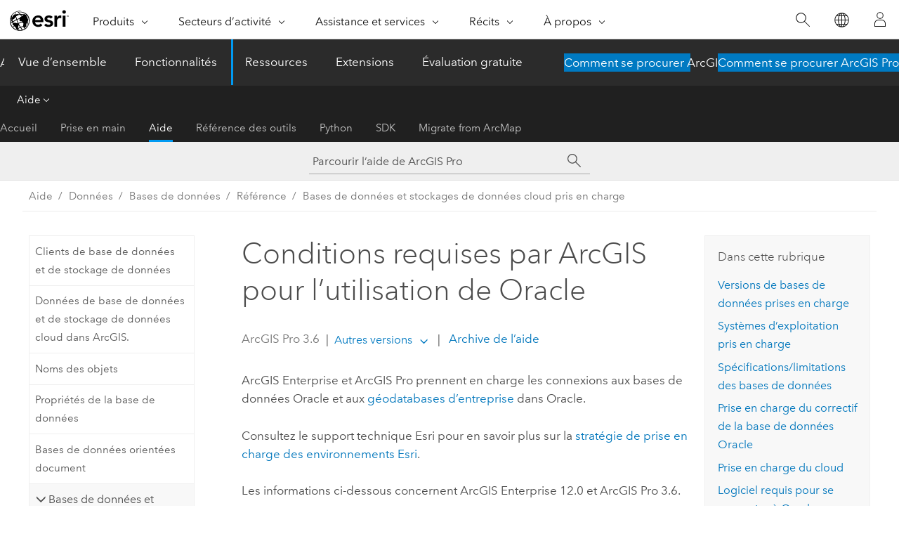

--- FILE ---
content_type: text/html; charset=UTF-8
request_url: https://pro.arcgis.com/fr/pro-app/latest/help/data/databases/database-requirements-oracle.htm
body_size: 23084
content:


<!DOCTYPE html>
<!--[if lt IE 7]>  <html class="ie lt-ie9 lt-ie8 lt-ie7 ie6" dir="ltr"> <![endif]-->
<!--[if IE 7]>     <html class="ie lt-ie9 lt-ie8 ie7" dir="ltr"> <![endif]-->
<!--[if IE 8]>     <html class="ie lt-ie9 ie8" dir="ltr"> <![endif]-->
<!--[if IE 9]>     <html class="ie ie9" dir="ltr"> <![endif]-->
<!--[if !IE]><!--> <html dir="ltr" lang="fr"> <!--<![endif]-->
<head>
    <meta charset="utf-8">
    <title>Conditions requises par ArcGIS pour l’utilisation de Oracle&mdash;ArcGIS Pro | Documentation</title>
    <meta content="IE=edge,chrome=1" http-equiv="X-UA-Compatible">

    <script>
      var appOverviewURL = "/content/esri-sites/en-us/arcgis/products/arcgis-pro/overview";
    </script>

    <script>
      var docConfig = {
        locale: 'fr'
        ,localedir: 'fr'
        ,langSelector: ''
        
        ,relativeUrl: false
        

        ,searchformUrl: '/search/'
        ,tertiaryNavIndex: '2'

        
      };
    </script>
	 


    
    <!--[if lt IE 9]>
      <script src="/cdn/js/libs/html5shiv.js" type="text/javascript"></script>
      <script src="/cdn/js/libs/selectivizr-min.js" type="text/javascript"></script>
      <script src="/cdn/js/libs/json2.js" type="text/javascript"></script>
      <script src="/cdn/js/libs/html5shiv-printshiv.js" type="text/javascript" >

    <![endif]-->

     <!--[if lt IE 11]>
    <script>
      $$(document).ready(function(){
        $$(".hideOnIE").hide();
      });
    </script>
    <![endif]-->
	<meta name="viewport" content="width=device-width, user-scalable=no">
	<link href="/assets/img/favicon.ico" rel="shortcut icon" >
	<link href="/assets/css/screen.css" media="screen" rel="stylesheet" type="text/css" />
	<link href="/cdn/calcite/css/documentation.css" media="screen" rel="stylesheet" type="text/css" />
	<link href="/assets/css/print.css" media="print" type="text/css" rel="stylesheet" />

	<!--
	<link href="/assets/css/screen_l10n.css" media="screen" rel="stylesheet" type="text/css" />
	<link href="/assets/css/documentation/base_l10n.css" media="screen" rel="stylesheet" type="text/css" />
	<link href="/assets/css/print_l10n.css" media="print" type="text/css" rel="stylesheet" />
	-->
	<script src="/cdn/js/libs/latest/jquery.latest.min.js" type="text/javascript"></script>
    <script src="/cdn/js/libs/latest/jquery-migrate-latest.min.js" type="text/javascript"></script>
	<script src="/cdn/js/libs/jquery.cookie.js" type="text/javascript"></script>
	<link href="/cdn/css/colorbox.css" media="screen" rel="stylesheet" type="text/css" />
	<link href="/cdn/css/colorbox_l10n.css" media="screen" rel="stylesheet" type="text/css" />
	<script src="/cdn/js/libs/jquery.colorbox-min.js" type="text/javascript"></script>
	<script src="/assets/js/video-init.js" type="text/javascript"></script>
	<script src="/assets/js/sitecfg.js" type="text/javascript"></script>
	
		<script src="/assets/js/signIn.js" type="text/javascript"></script>
	
	

	<!--- Language Picker -->
	<script src="/assets/js/locale/l10NStrings.js" type="text/javascript"></script>
	
		<script src="/assets/js/locale/langSelector.js" type="text/javascript"></script>
	

	<script src="/assets/js/calcite-web.js" type="text/javascript"></script>



  <!--- search MD -->
    <META name="description" content="La configuration requise pour l’utilisation d’une base de données Oracle avec ArcGIS inclut les versions des bases de données prises en charge, les systèmes d’exploitation pris en charge et les spécifications de bases de données."><META name="last-modified" content="2025-11-18"><META name="product" content="arcgis-pro"><META name="version" content="pro3.6"><META name="search-collection" content="help"><META name="search-category" content="help-general"><META name="subject" content="GEODATA"><META name="sub_category" content="ArcGIS Pro"><META name="content_type" content="Help Topic"><META name="subject_label" content="GEODONNEES"><META name="sub_category_label" content="ArcGIS Pro"><META name="content_type_label" content="Rubrique d'aide"><META name="content-language" content="fr">
    <!--- search MD -->
      
    <!-- Add in Global Nav -->
    <link rel="stylesheet" href="//webapps-cdn.esri.com/CDN/components/global-nav/css/gn.css" />
    <!--<script src="//webapps-cdn.esri.com/CDN/components/global-nav/test_data.js"></script>-->
    <script src="//webapps-cdn.esri.com/CDN/components/global-nav/js/gn.js"></script>
    <!-- End Add in Global Nav -->

</head>

<!--
      pub: GUID-22B246A9-39A6-4536-AA30-3ECEB2635473=40
      tpc: GUID-19ECD094-369E-40DF-8F7D-A312C66CE0F0=44
      help-ids: []
      -->


<!-- variable declaration, if any -->

<body class="claro fr pro esrilocalnav">
  <!-- Secondary nav -->
  <script>
     insertCss(_esriAEMHost+"/etc.clientlibs/esri-sites/components/content/local-navigation/clientlibs.css")
     insertElem("div", "local-navigation", '<nav id="second-nav" navtype="existingNavigation" domain="'+_esriAEMHost+'" path="'+appOverviewURL+'"></nav>' )
  </script>

  
<!-- End of drawer -->

  
  <div class="wrapper">
      <!--googleoff: all-->


      <div id="skip-to-content">
        <!--googleoff: all-->
        <div class="search">
        <div class="esri-search-box">
          <div class="search-component">
            <form id="helpSearchForm">
              <input class="esri-search-textfield leader" name="q" placeholder="Parcourir l’aide de ArcGIS Pro" autocapitalize="off" autocomplete="off" autocorrect="off" spellcheck="false" aria-label="Parcourir l’aide de ArcGIS Pro">
  <input type="hidden" name="collection" value="help" />
  <input type="hidden" name="product" value="arcgis-pro" />
  <input type="hidden" name="version" value="pro3.6" />
  <input type="hidden" name="language" value="fr" />
  <button class="esri-search-button-submit" type="submit" aria-label="Rechercher"></button>
            </form>
          </div>
        </div>
      </div>
        <!--googleon: all-->
       
        <!-- content goes here -->
        <div class="grid-container ">
          

            
              
  <!--BREADCRUMB-BEG--><div id="bigmac" class="sticky-breadcrumbs trailer-2" data-spy="affix" data-offset-top="180"> </div><!--BREADCRUMB-END-->
  <!--googleoff: all-->
    <div class="column-5 tablet-column-12 trailer-2 ">
      <aside class="js-accordion accordion reference-index" aria-live="polite" role="tablist">
        <div></div>
      </aside>

      <div class="js-sticky scroll-show tablet-hide leader-1 back-to-top" data-top="0" style="top: 0px;">
        <a href="#" class="btn btn-fill btn-clear">Haut</a>
      </div>
    </div>
  <!--googleon: all-->
  
            
            
            
	
		<div class="column-13  pre-1 content-section">
	
		<header class="trailer-1"><h1>Conditions requises par ArcGIS pour l’utilisation de Oracle</h1></header>

		 
	<!--googleoff: all-->
	
		
				<aside id="main-toc-small" class="js-accordion accordion tablet-show trailer-1">
			      <div class="accordion-section">
			        <h4 class="accordion-title">Dans cette rubrique</h4>
			        <div class="accordion-content list-plain">
			          <ol class="list-plain pre-0 trailer-0"><li><a href="#GUID-73C89253-593A-4170-AD56-FA2A44A1485F">Versions de bases de données prises en charge</a></li><li><a href="#ESRI_SECTION1_6B9C5FEBEC0F4E03BAAAA34868C0167D">Systèmes d’exploitation pris en charge</a></li><li><a href="#ESRI_SECTION1_C83FFC4D7EAB45FCB23649970B2C84F6">Spécifications/limitations des bases de données</a></li><li><a href="#ESRI_SECTION1_2094BFF1BF224A06B09F9B2CD3729FA4">Prise en charge du correctif de la base de données <ph translate="no" varid="oracle">Oracle</ph></a></li><li><a href="#ESRI_SECTION1_F65B0ACA1C0A4700ABB3834441858C20">Prise en charge du cloud</a></li><li><a href="#ESRI_SECTION1_AE14D156CCBE466993FAA3DC00529F03">Logiciel requis pour se connecter à <ph translate="no" varid="oracle">Oracle</ph></a></li></ol>
			        </div>
			      </div>
			     </aside>
		
    
   <!--googleon: all-->


		<main>
			
	
    	
    


			

<p id="GUID-B4F7A457-BA17-4B37-8754-E7C9F7652ABF"><span class="ph">ArcGIS Enterprise</span> et <span class="ph">ArcGIS Pro</span> prennent en charge les connexions aux bases de données <span class="ph">Oracle</span> et aux <a class="xref xref" esrisubtype="extrel" hrefpfx="/fr/pro-app/3.6/help/data/geodatabases" href="/fr/pro-app/3.6/help/data/geodatabases/overview/types-of-geodatabases.htm#GUID-3566B58A-5BA3-48BF-91C3-5659948BD619">géodatabases d’entreprise</a> dans <span class="ph">Oracle</span>.</p><p id="GUID-6B55CDDE-5E5A-4AEB-8515-C3751518D7BE" conrefsub="GUID-38BE2E25-F95F-4A34-933C-0D01F2553E12/GUID-02E43DC0-7E74-461E-A661-8E354BF13DF8">Consultez le support technique <span class="ph">Esri</span> pour en savoir plus sur la <a target="_blank" class="xref xref" href="https://support.esri.com/en/content/supportedenvironmentpolicy">stratégie de prise en charge des environnements <span class="ph">Esri</span></a>.</p><p id="GUID-B85AC701-43B5-4534-8534-5847D99B2E48" conrefsub="GUID-38BE2E25-F95F-4A34-933C-0D01F2553E12/GUID-A25FF285-FE07-41AB-BAE8-2F7308B18FAB">Les informations ci-dessous concernent <span class="ph">ArcGIS Enterprise</span> <span class="ph">12.0</span> et <span class="ph">ArcGIS Pro</span> <span class="ph">3.6</span>.</p><section class="section1 padded-anchor" id="GUID-73C89253-593A-4170-AD56-FA2A44A1485F" purpose="section1"><h2>Versions de bases de données prises en charge</h2><p id="GUID-71504DFB-5D28-4A9D-AC51-53E9D29AF5D6"><span class="ph">Oracle</span> 19c est la seule version prise en charge avec les logiciels ArcGIS les plus récents. La version de correctif suivante d’<span class="ph">Oracle</span> 19c correspond à la version certifiée minimale prise en charge avec ArcGIS. Des mises à jour plus récentes de <span class="ph">Oracle</span> sur cette version, y compris les correctifs, sont prises en charge.</p><section class="section2 padded-anchor" id="ESRI_SECTION2_C3EB30E4AAAA4F23A4A9E1C4068DFAFC" purpose="section2"><h3>Éditions Standard 2 (SE2)/Enterprise (EE) :</h3><p id="GUID-C2D2E979-E011-41C1-8E53-50A6084D04C8"><span class="ph">Oracle</span> 19c (64 bits) 19.3.0.0</p><p id="GUID-2FF459C9-75A7-45C3-9B34-59DB736A5D24"><a class="xref xref" href="/fr/pro-app/3.6/help/data/databases/database-requirements-oracle.htm#ESRI_SECTION1_2094BFF1BF224A06B09F9B2CD3729FA4">Accéder aux informations sur la prise en charge des correctifs <span class="ph">Oracle</span></a></p></section></section><section class="section1 padded-anchor" id="ESRI_SECTION1_6B9C5FEBEC0F4E03BAAAA34868C0167D" purpose="section1"><h2>Systèmes d’exploitation pris en charge</h2><p id="GUID-886E769A-A89A-40EB-AB45-9ECBDB5B39EE">Si votre système de gestion de base de données est installé à l’endroit où des produits ArcGIS sont installés, le système d’exploitation doit répondre à la configuration système requise des produits ArcGIS, ainsi qu’à la configuration requise du système d’exploitation de votre version <span class="ph">Oracle</span>.</p><p id="GUID-592DD770-BC3E-4642-A5E2-5EF6464CCBDF">Si votre base de données n’est pas installée sur le même serveur qu’un produit ArcGIS, consultez la documentation <span class="ph">Oracle</span> pour connaître la configuration requise pour le système d’exploitation de votre version de <span class="ph">Oracle</span>.</p><section class="section2 padded-anchor" id="ESRI_SECTION2_D5535092471D4E8186059AFB9078C4F4" purpose="section2"><h3>Configuration requise supplémentaire pour la bibliothèque de formes ST_Geometry</h3><p id="GUID-ACB9627B-C0BE-4E1E-8B85-E4D94A53D9E5"><span class="ph">Esri</span> prend en charge les systèmes d’exploitation suivants lorsque vous utilisez la bibliothèque de formes ST_Geometry et configurez la procédure externe <span class="ph">Oracle</span> (extproc).</p><p id="GUID-DF0CC6BB-D778-4061-BD2B-0E9BBF6A6B3D"><ul purpose="ul" id="UL_38B6EDC9F06046FC8D2E757AEBD5F2C6"><li purpose="li" id="LI_14F96A9D469048CC8C12CBBDE4E87093"><span class="ph">Red Hat Enterprise Linux (RHEL) Server</span> 9</li><li purpose="li" id="LI_040489102A794221B116F9E92C4AAA6A"><span class="ph">Oracle Linux</span> 9</li><li purpose="li" id="LI_1D9E9A39221D4F67B95DCC6A53F6384A"><span class="ph">SUSE Linux Enterprise Server (SLES)</span> 15</li><li purpose="li" id="LI_3C8A554E2A464B7B815DB415F20D4D5E">IBM AIX (64 bits) 7.2</li><li purpose="li" id="LI_7B679AA3535D4308A83A44C60890965F"><span class="ph">Oracle</span> Solaris (64 bits) 11.4</li><li purpose="li" id="LI_697997D0883841ADA5CA4B64F0153B59"><span class="ph">Windows Server 2022 Standard et Datacenter</span></li><li purpose="li" id="LI_700C7C5577004C02B8463CBC4CDA148D"><span class="ph">Windows Server 2019 Standard et Datacenter</span></li></ul></p><p id="GUID-1DE8A49F-6869-4445-A566-9A0C90C5FAAE"><span class="ph">Windows 11 Professionnel et Entreprise</span> est pris en charge pour les environnements de développement.</p><p id="GUID-56157707-9D3F-46E5-A6E2-500DAEA6F794">Si la bibliothèque ST_Geometry est installée sous <span class="ph">Windows</span>, la dernière version du redistribuable <span class="ph">Microsoft Visual C++</span> pour <span class="ph">Visual Studio</span> 2015, 2017, 2019 et 2022 doit être installée sur la machine de la base de données <span class="ph">Oracle</span>. Pour plus d’informations, découvrez <a target="_blank" class="xref xref" href="https://links.esri.com/ms-visual-c-4-vs">les derniers téléchargements <span class="ph">Visual C++</span> pris en charge</a> sur le site de support technique <span class="ph">Microsoft</span>.</p><p id="GUID-A621666E-CA0E-4325-92C5-DDF7FDF95612">Les mises à jour ou Service Packs de ces versions de système d’exploitation sont pris en charge, sauf indication contraire. La version et les mises à jour du système d’exploitation doivent également être prises en charge par le fournisseur du système d’exploitation.</p><p id="GUID-CB4DE644-30DC-4471-B141-5693E4E74917"><div class="panel trailer-1 note" id="GUID-9269FF55-9231-4367-805D-84B2589B7E00"><h5 class="icon-ui-comment trailer-0">Remarque :</h5><p id="GUID-48B7F264-1176-4100-8FCA-1E0629231885">La prise en charge de la solution Oracle Exadata Database Machine repose sur les indications fournies par <span class="ph">Oracle</span> selon lesquelles les logiciels OEM prenant en charge à la fois les RAC <span class="ph">Oracle Linux</span> et <span class="ph">Oracle</span> sont compatibles avec Oracle Exadata.</p></div></p></section></section><section class="section1 padded-anchor" id="ESRI_SECTION1_C83FFC4D7EAB45FCB23649970B2C84F6" purpose="section1"><h2>Spécifications/limitations des bases de données</h2><p id="GUID-A09093BA-0B0A-4B7A-A942-FFF474D62EB4">Soyez conscient des limitations suivantes :<ul purpose="ul" id="UL_9F3D487C758741C6A3B82C79609DAF91"><li purpose="li" id="LI_133926F98A0743FE8FC66DEEB5B666D3">Dans une architecture mutualisée <span class="ph">Oracle</span>, vous pouvez créer des géodatabases dans des bases de données enfichables uniquement.</li><li purpose="li" id="LI_BA94C22CA53041BC82E7E9597644D8D1">Le versionnement de branche n’est pas pris en charge dans les géodatabases à structure utilisateur.</li><li purpose="li" id="LI_6CCCECC6DDEE45D5AB355D01A6B9FEDE">Le composant Text <span class="ph">Oracle</span> doit être installé. Le composant Text est installé par défaut dans <span class="ph">Oracle</span> ; toutefois, si vous n’avez pas procédé à une installation par défaut, il n’a peut-être pas été installé.</li><li purpose="li" id="LI_FBC1D11188BC4E06BC4FBC976FA6688E">Si vous utilisez un fichier de connexion à une base de données (<span class="usertext" purpose="path">.sde</span>) pour accéder aux données <span class="ph">Oracle</span> dans <span class="ph">ArcGIS Pro</span>, vous pouvez uniquement mettre à jour les données enregistrées dans la géodatabase. Pour mettre à jour les données de base de données, publiez une couche d’entités Web modifiable qui référence les données de la base de données, puis mettez-la à jour via la couche d’entités Web.</li></ul> </p></section><section class="section1 padded-anchor" id="ESRI_SECTION1_2094BFF1BF224A06B09F9B2CD3729FA4" purpose="section1"><h2>Prise en charge du correctif de la base de données <span class="ph">Oracle</span></h2><p id="GUID-356CBA94-F237-4C6B-A0B3-7D9EECC94804">Reportez-vous à la documentation sur la prise en charge de tous les groupes de correctifs <span class="ph">Oracle</span> <span class="ph">Oracle</span> (et correctifs intermédiaires) et aux instructions d’installation. <span class="ph">Esri</span> vous conseille de réaliser une sauvegarde complète de votre base de données <span class="ph">Oracle</span> avant d’appliquer des groupes de correctifs <span class="ph">Oracle</span> ou des correctifs intermédiaires. Si des fonctions qui fonctionnaient avant l’application du groupe de correctifs <span class="ph">Oracle</span> ou du correctif intermédiaire cessent de fonctionner, retournez à la version précédente de <span class="ph">Oracle</span>. Contactez le support <span class="ph">Oracle</span> le cas échéant.</p></section><section class="section1 padded-anchor" id="ESRI_SECTION1_F65B0ACA1C0A4700ABB3834441858C20" purpose="section1"><h2>Prise en charge du cloud</h2><p id="GUID-CF6FA9EB-CC9B-4560-B766-DC67ADE1EABE" conrefsub="GUID-38BE2E25-F95F-4A34-933C-0D01F2553E12/GUID-510EEF49-0744-4373-9DF2-3798F44E4987">Consultez <a class="xref xref" href="/fr/pro-app/3.6/help/data/databases/databases-in-the-cloud.htm">Configuration requise pour utiliser ArcGIS avec des bases de données dans le Cloud</a> pour en savoir plus sur le support pour les services de base de données et les bases de données déployés dans le Cloud.</p></section><section class="section1 padded-anchor" id="ESRI_SECTION1_AE14D156CCBE466993FAA3DC00529F03" purpose="section1"><h2>Logiciel requis pour se connecter à <span class="ph">Oracle</span></h2><p id="GUID-596B9B37-BEAD-4A63-8513-C1D8C4073408" conrefsub="GUID-A140AA34-4724-40CB-81AA-9E1ABF0968EC/GUID-F771C3A0-1B83-4AF6-853D-BA2EC67A489F">Les fichiers clients de base de données adaptés au SGBDR que vous utilisez doivent être installés sur votre machine cliente (par exemple, celle qui exécute <span class="ph">ArcGIS Pro</span> ou <span class="ph">ArcGIS Server</span>). Ces fichiers clients sont disponibles auprès de leurs fournisseurs de SGBDR respectifs. Pour plus d’informations, reportez-vous à <a class="xref xref" href="/fr/pro-app/3.6/help/data/databases/database-clients.htm">Clients de base de données</a>.</p><p id="GUID-B7D36744-24B9-46F5-A441-371D88BA1A36"><div class="panel trailer-1 note" id="GUID-FC63AC0D-A044-415D-8CB1-067F5F37DC7A"><h5 class="icon-ui-comment trailer-0">Remarque :</h5> <p id="GUID-CEFFF321-DA37-438A-AF09-054DAC755AA0">Il est recommandé que les clients ArcGIS utilisent le dernier client <span class="ph">Oracle</span> pris en charge pour la version de base de données <span class="ph">Oracle</span> à laquelle vous vous connectez.</p><p id="GUID-62C7FA53-994E-4A76-87B8-6A8D7B87D8B2">Vous pouvez télécharger une copie d’<span class="ph">Oracle</span> Instant Client à partir de <span class="ph"><a target="_blank" class="xref xref" href="https://my.esri.com/">My Esri</a></span>.</p></div></p></section>
			
				<hr>
				<!--googleoff: all-->
				
	
        
		    <p class="feedback right">
		        <a id="afb" class="icon-ui-contact" href="/feedback/" data-langlabel="feedback-on-this-topic" >Vous avez un commentaire à formuler concernant cette rubrique ?</a>
		    </p>
        
	

				<!--googleon: all-->
			
		</main>
	</div>
	
	<!--googleoff: all-->
	
		
			<div id="main-toc-large" class="column-5">
			    <div class="panel font-size--2 tablet-hide trailer-1">
			      <h5 class="trailer-half">Dans cette rubrique</h5>
			      <ol class="list-plain pre-0 trailer-0"><li><a href="#GUID-73C89253-593A-4170-AD56-FA2A44A1485F">Versions de bases de données prises en charge</a></li><li><a href="#ESRI_SECTION1_6B9C5FEBEC0F4E03BAAAA34868C0167D">Systèmes d’exploitation pris en charge</a></li><li><a href="#ESRI_SECTION1_C83FFC4D7EAB45FCB23649970B2C84F6">Spécifications/limitations des bases de données</a></li><li><a href="#ESRI_SECTION1_2094BFF1BF224A06B09F9B2CD3729FA4">Prise en charge du correctif de la base de données <ph translate="no" varid="oracle">Oracle</ph></a></li><li><a href="#ESRI_SECTION1_F65B0ACA1C0A4700ABB3834441858C20">Prise en charge du cloud</a></li><li><a href="#ESRI_SECTION1_AE14D156CCBE466993FAA3DC00529F03">Logiciel requis pour se connecter à <ph translate="no" varid="oracle">Oracle</ph></a></li></ol>
			    </div>
			    
			    
	  		</div>
		
    
   <!--googleon: all-->




          
        </div>
        <!-- ENDPAGECONTENT -->

      </div>

    </div>  <!-- End of wrapper -->

    <div id="globalfooter"></div>

  <!--googleoff: all-->

  
	<script src="/assets/js/init.js" type="text/javascript"></script>
	<!--<script src="/assets/js/drop-down.js" type="text/javascript"></script>-->
	<script src="/assets/js/search/searchform.js" type="text/javascript"></script>
	<script src="/cdn/js/link-modifier.js" type="text/javascript"></script>
	<script src="/cdn/js/sitewide.js" type="text/javascript"></script>
	<script src="/cdn/js/libs/highlight.pack.js" type="text/javascript"></script>
	<script>hljs.initHighlightingOnLoad();</script>


  
    

  <script src="/cdn/js/affix.js" type="text/javascript"></script>
  <script type="text/javascript">
    $(function () {
          var appendFlg = true;

          $("#bigmac")
          .on("affixed.bs.affix", function (evt) {
            if (appendFlg) {
              $("<a class='crumb' href='#'>Conditions requises par ArcGIS pour l’utilisation de Oracle</a>").insertAfter ($("#bigmac nav a").last());
              appendFlg = false;
            }
          })
          .on ("affix-top.bs.affix", function(evt) {
            if (!appendFlg) {
              $("#bigmac nav a").last().remove();
            }
            appendFlg = true;
          })
    })
  </script>
  
        <script type="text/javascript">
          window.doctoc = {
            pubID: "597",
            tpcID: "57",
            
            hideToc : false
          }
        </script>

        <script type="text/javascript" src="/fr/pro-app/3.6/help/main/1868.js" ></script>
        <script type="text/javascript" src="/fr/pro-app/3.6/help/data/databases/597.js" ></script>
        <script type="text/javascript" src="/cdn/calcite/js/protoc.js" ></script>

        

  <noscript>
        <p>
            <a href="flisting.htm">flist</a>
        </p>
    </noscript>
    
	<script src="//mtags.arcgis.com/tags-min.js"></script>

  
  
    
    
    <script>
      document.write("<script src='" + _esriAEMHost+"/etc.clientlibs/esri-sites/clientlibs/localNav.js'><\/script>");
    </script>

  </body>
</html>

--- FILE ---
content_type: text/html; charset=UTF-8
request_url: https://pro.arcgis.com/fr/pro-app/latest/help/data/databases/database-requirements-oracle.htm
body_size: 23077
content:


<!DOCTYPE html>
<!--[if lt IE 7]>  <html class="ie lt-ie9 lt-ie8 lt-ie7 ie6" dir="ltr"> <![endif]-->
<!--[if IE 7]>     <html class="ie lt-ie9 lt-ie8 ie7" dir="ltr"> <![endif]-->
<!--[if IE 8]>     <html class="ie lt-ie9 ie8" dir="ltr"> <![endif]-->
<!--[if IE 9]>     <html class="ie ie9" dir="ltr"> <![endif]-->
<!--[if !IE]><!--> <html dir="ltr" lang="fr"> <!--<![endif]-->
<head>
    <meta charset="utf-8">
    <title>Conditions requises par ArcGIS pour l’utilisation de Oracle&mdash;ArcGIS Pro | Documentation</title>
    <meta content="IE=edge,chrome=1" http-equiv="X-UA-Compatible">

    <script>
      var appOverviewURL = "/content/esri-sites/en-us/arcgis/products/arcgis-pro/overview";
    </script>

    <script>
      var docConfig = {
        locale: 'fr'
        ,localedir: 'fr'
        ,langSelector: ''
        
        ,relativeUrl: false
        

        ,searchformUrl: '/search/'
        ,tertiaryNavIndex: '2'

        
      };
    </script>
	 


    
    <!--[if lt IE 9]>
      <script src="/cdn/js/libs/html5shiv.js" type="text/javascript"></script>
      <script src="/cdn/js/libs/selectivizr-min.js" type="text/javascript"></script>
      <script src="/cdn/js/libs/json2.js" type="text/javascript"></script>
      <script src="/cdn/js/libs/html5shiv-printshiv.js" type="text/javascript" >

    <![endif]-->

     <!--[if lt IE 11]>
    <script>
      $$(document).ready(function(){
        $$(".hideOnIE").hide();
      });
    </script>
    <![endif]-->
	<meta name="viewport" content="width=device-width, user-scalable=no">
	<link href="/assets/img/favicon.ico" rel="shortcut icon" >
	<link href="/assets/css/screen.css" media="screen" rel="stylesheet" type="text/css" />
	<link href="/cdn/calcite/css/documentation.css" media="screen" rel="stylesheet" type="text/css" />
	<link href="/assets/css/print.css" media="print" type="text/css" rel="stylesheet" />

	<!--
	<link href="/assets/css/screen_l10n.css" media="screen" rel="stylesheet" type="text/css" />
	<link href="/assets/css/documentation/base_l10n.css" media="screen" rel="stylesheet" type="text/css" />
	<link href="/assets/css/print_l10n.css" media="print" type="text/css" rel="stylesheet" />
	-->
	<script src="/cdn/js/libs/latest/jquery.latest.min.js" type="text/javascript"></script>
    <script src="/cdn/js/libs/latest/jquery-migrate-latest.min.js" type="text/javascript"></script>
	<script src="/cdn/js/libs/jquery.cookie.js" type="text/javascript"></script>
	<link href="/cdn/css/colorbox.css" media="screen" rel="stylesheet" type="text/css" />
	<link href="/cdn/css/colorbox_l10n.css" media="screen" rel="stylesheet" type="text/css" />
	<script src="/cdn/js/libs/jquery.colorbox-min.js" type="text/javascript"></script>
	<script src="/assets/js/video-init.js" type="text/javascript"></script>
	<script src="/assets/js/sitecfg.js" type="text/javascript"></script>
	
		<script src="/assets/js/signIn.js" type="text/javascript"></script>
	
	

	<!--- Language Picker -->
	<script src="/assets/js/locale/l10NStrings.js" type="text/javascript"></script>
	
		<script src="/assets/js/locale/langSelector.js" type="text/javascript"></script>
	

	<script src="/assets/js/calcite-web.js" type="text/javascript"></script>



  <!--- search MD -->
    <META name="description" content="La configuration requise pour l’utilisation d’une base de données Oracle avec ArcGIS inclut les versions des bases de données prises en charge, les systèmes d’exploitation pris en charge et les spécifications de bases de données."><META name="last-modified" content="2025-11-18"><META name="product" content="arcgis-pro"><META name="version" content="pro3.6"><META name="search-collection" content="help"><META name="search-category" content="help-general"><META name="subject" content="GEODATA"><META name="sub_category" content="ArcGIS Pro"><META name="content_type" content="Help Topic"><META name="subject_label" content="GEODONNEES"><META name="sub_category_label" content="ArcGIS Pro"><META name="content_type_label" content="Rubrique d'aide"><META name="content-language" content="fr">
    <!--- search MD -->
      
    <!-- Add in Global Nav -->
    <link rel="stylesheet" href="//webapps-cdn.esri.com/CDN/components/global-nav/css/gn.css" />
    <!--<script src="//webapps-cdn.esri.com/CDN/components/global-nav/test_data.js"></script>-->
    <script src="//webapps-cdn.esri.com/CDN/components/global-nav/js/gn.js"></script>
    <!-- End Add in Global Nav -->

</head>

<!--
      pub: GUID-22B246A9-39A6-4536-AA30-3ECEB2635473=40
      tpc: GUID-19ECD094-369E-40DF-8F7D-A312C66CE0F0=44
      help-ids: []
      -->


<!-- variable declaration, if any -->

<body class="claro fr pro esrilocalnav">
  <!-- Secondary nav -->
  <script>
     insertCss(_esriAEMHost+"/etc.clientlibs/esri-sites/components/content/local-navigation/clientlibs.css")
     insertElem("div", "local-navigation", '<nav id="second-nav" navtype="existingNavigation" domain="'+_esriAEMHost+'" path="'+appOverviewURL+'"></nav>' )
  </script>

  
<!-- End of drawer -->

  
  <div class="wrapper">
      <!--googleoff: all-->


      <div id="skip-to-content">
        <!--googleoff: all-->
        <div class="search">
        <div class="esri-search-box">
          <div class="search-component">
            <form id="helpSearchForm">
              <input class="esri-search-textfield leader" name="q" placeholder="Parcourir l’aide de ArcGIS Pro" autocapitalize="off" autocomplete="off" autocorrect="off" spellcheck="false" aria-label="Parcourir l’aide de ArcGIS Pro">
  <input type="hidden" name="collection" value="help" />
  <input type="hidden" name="product" value="arcgis-pro" />
  <input type="hidden" name="version" value="pro3.6" />
  <input type="hidden" name="language" value="fr" />
  <button class="esri-search-button-submit" type="submit" aria-label="Rechercher"></button>
            </form>
          </div>
        </div>
      </div>
        <!--googleon: all-->
       
        <!-- content goes here -->
        <div class="grid-container ">
          

            
              
  <!--BREADCRUMB-BEG--><div id="bigmac" class="sticky-breadcrumbs trailer-2" data-spy="affix" data-offset-top="180"> </div><!--BREADCRUMB-END-->
  <!--googleoff: all-->
    <div class="column-5 tablet-column-12 trailer-2 ">
      <aside class="js-accordion accordion reference-index" aria-live="polite" role="tablist">
        <div></div>
      </aside>

      <div class="js-sticky scroll-show tablet-hide leader-1 back-to-top" data-top="0" style="top: 0px;">
        <a href="#" class="btn btn-fill btn-clear">Haut</a>
      </div>
    </div>
  <!--googleon: all-->
  
            
            
            
	
		<div class="column-13  pre-1 content-section">
	
		<header class="trailer-1"><h1>Conditions requises par ArcGIS pour l’utilisation de Oracle</h1></header>

		 
	<!--googleoff: all-->
	
		
				<aside id="main-toc-small" class="js-accordion accordion tablet-show trailer-1">
			      <div class="accordion-section">
			        <h4 class="accordion-title">Dans cette rubrique</h4>
			        <div class="accordion-content list-plain">
			          <ol class="list-plain pre-0 trailer-0"><li><a href="#GUID-73C89253-593A-4170-AD56-FA2A44A1485F">Versions de bases de données prises en charge</a></li><li><a href="#ESRI_SECTION1_6B9C5FEBEC0F4E03BAAAA34868C0167D">Systèmes d’exploitation pris en charge</a></li><li><a href="#ESRI_SECTION1_C83FFC4D7EAB45FCB23649970B2C84F6">Spécifications/limitations des bases de données</a></li><li><a href="#ESRI_SECTION1_2094BFF1BF224A06B09F9B2CD3729FA4">Prise en charge du correctif de la base de données <ph translate="no" varid="oracle">Oracle</ph></a></li><li><a href="#ESRI_SECTION1_F65B0ACA1C0A4700ABB3834441858C20">Prise en charge du cloud</a></li><li><a href="#ESRI_SECTION1_AE14D156CCBE466993FAA3DC00529F03">Logiciel requis pour se connecter à <ph translate="no" varid="oracle">Oracle</ph></a></li></ol>
			        </div>
			      </div>
			     </aside>
		
    
   <!--googleon: all-->


		<main>
			
	
    	
    


			

<p id="GUID-B4F7A457-BA17-4B37-8754-E7C9F7652ABF"><span class="ph">ArcGIS Enterprise</span> et <span class="ph">ArcGIS Pro</span> prennent en charge les connexions aux bases de données <span class="ph">Oracle</span> et aux <a class="xref xref" esrisubtype="extrel" hrefpfx="/fr/pro-app/3.6/help/data/geodatabases" href="/fr/pro-app/3.6/help/data/geodatabases/overview/types-of-geodatabases.htm#GUID-3566B58A-5BA3-48BF-91C3-5659948BD619">géodatabases d’entreprise</a> dans <span class="ph">Oracle</span>.</p><p id="GUID-6B55CDDE-5E5A-4AEB-8515-C3751518D7BE" conrefsub="GUID-38BE2E25-F95F-4A34-933C-0D01F2553E12/GUID-02E43DC0-7E74-461E-A661-8E354BF13DF8">Consultez le support technique <span class="ph">Esri</span> pour en savoir plus sur la <a target="_blank" class="xref xref" href="https://support.esri.com/en/content/supportedenvironmentpolicy">stratégie de prise en charge des environnements <span class="ph">Esri</span></a>.</p><p id="GUID-B85AC701-43B5-4534-8534-5847D99B2E48" conrefsub="GUID-38BE2E25-F95F-4A34-933C-0D01F2553E12/GUID-A25FF285-FE07-41AB-BAE8-2F7308B18FAB">Les informations ci-dessous concernent <span class="ph">ArcGIS Enterprise</span> <span class="ph">12.0</span> et <span class="ph">ArcGIS Pro</span> <span class="ph">3.6</span>.</p><section class="section1 padded-anchor" id="GUID-73C89253-593A-4170-AD56-FA2A44A1485F" purpose="section1"><h2>Versions de bases de données prises en charge</h2><p id="GUID-71504DFB-5D28-4A9D-AC51-53E9D29AF5D6"><span class="ph">Oracle</span> 19c est la seule version prise en charge avec les logiciels ArcGIS les plus récents. La version de correctif suivante d’<span class="ph">Oracle</span> 19c correspond à la version certifiée minimale prise en charge avec ArcGIS. Des mises à jour plus récentes de <span class="ph">Oracle</span> sur cette version, y compris les correctifs, sont prises en charge.</p><section class="section2 padded-anchor" id="ESRI_SECTION2_C3EB30E4AAAA4F23A4A9E1C4068DFAFC" purpose="section2"><h3>Éditions Standard 2 (SE2)/Enterprise (EE) :</h3><p id="GUID-C2D2E979-E011-41C1-8E53-50A6084D04C8"><span class="ph">Oracle</span> 19c (64 bits) 19.3.0.0</p><p id="GUID-2FF459C9-75A7-45C3-9B34-59DB736A5D24"><a class="xref xref" href="/fr/pro-app/3.6/help/data/databases/database-requirements-oracle.htm#ESRI_SECTION1_2094BFF1BF224A06B09F9B2CD3729FA4">Accéder aux informations sur la prise en charge des correctifs <span class="ph">Oracle</span></a></p></section></section><section class="section1 padded-anchor" id="ESRI_SECTION1_6B9C5FEBEC0F4E03BAAAA34868C0167D" purpose="section1"><h2>Systèmes d’exploitation pris en charge</h2><p id="GUID-886E769A-A89A-40EB-AB45-9ECBDB5B39EE">Si votre système de gestion de base de données est installé à l’endroit où des produits ArcGIS sont installés, le système d’exploitation doit répondre à la configuration système requise des produits ArcGIS, ainsi qu’à la configuration requise du système d’exploitation de votre version <span class="ph">Oracle</span>.</p><p id="GUID-592DD770-BC3E-4642-A5E2-5EF6464CCBDF">Si votre base de données n’est pas installée sur le même serveur qu’un produit ArcGIS, consultez la documentation <span class="ph">Oracle</span> pour connaître la configuration requise pour le système d’exploitation de votre version de <span class="ph">Oracle</span>.</p><section class="section2 padded-anchor" id="ESRI_SECTION2_D5535092471D4E8186059AFB9078C4F4" purpose="section2"><h3>Configuration requise supplémentaire pour la bibliothèque de formes ST_Geometry</h3><p id="GUID-ACB9627B-C0BE-4E1E-8B85-E4D94A53D9E5"><span class="ph">Esri</span> prend en charge les systèmes d’exploitation suivants lorsque vous utilisez la bibliothèque de formes ST_Geometry et configurez la procédure externe <span class="ph">Oracle</span> (extproc).</p><p id="GUID-DF0CC6BB-D778-4061-BD2B-0E9BBF6A6B3D"><ul purpose="ul" id="UL_38B6EDC9F06046FC8D2E757AEBD5F2C6"><li purpose="li" id="LI_14F96A9D469048CC8C12CBBDE4E87093"><span class="ph">Red Hat Enterprise Linux (RHEL) Server</span> 9</li><li purpose="li" id="LI_040489102A794221B116F9E92C4AAA6A"><span class="ph">Oracle Linux</span> 9</li><li purpose="li" id="LI_1D9E9A39221D4F67B95DCC6A53F6384A"><span class="ph">SUSE Linux Enterprise Server (SLES)</span> 15</li><li purpose="li" id="LI_3C8A554E2A464B7B815DB415F20D4D5E">IBM AIX (64 bits) 7.2</li><li purpose="li" id="LI_7B679AA3535D4308A83A44C60890965F"><span class="ph">Oracle</span> Solaris (64 bits) 11.4</li><li purpose="li" id="LI_697997D0883841ADA5CA4B64F0153B59"><span class="ph">Windows Server 2022 Standard et Datacenter</span></li><li purpose="li" id="LI_700C7C5577004C02B8463CBC4CDA148D"><span class="ph">Windows Server 2019 Standard et Datacenter</span></li></ul></p><p id="GUID-1DE8A49F-6869-4445-A566-9A0C90C5FAAE"><span class="ph">Windows 11 Professionnel et Entreprise</span> est pris en charge pour les environnements de développement.</p><p id="GUID-56157707-9D3F-46E5-A6E2-500DAEA6F794">Si la bibliothèque ST_Geometry est installée sous <span class="ph">Windows</span>, la dernière version du redistribuable <span class="ph">Microsoft Visual C++</span> pour <span class="ph">Visual Studio</span> 2015, 2017, 2019 et 2022 doit être installée sur la machine de la base de données <span class="ph">Oracle</span>. Pour plus d’informations, découvrez <a target="_blank" class="xref xref" href="https://links.esri.com/ms-visual-c-4-vs">les derniers téléchargements <span class="ph">Visual C++</span> pris en charge</a> sur le site de support technique <span class="ph">Microsoft</span>.</p><p id="GUID-A621666E-CA0E-4325-92C5-DDF7FDF95612">Les mises à jour ou Service Packs de ces versions de système d’exploitation sont pris en charge, sauf indication contraire. La version et les mises à jour du système d’exploitation doivent également être prises en charge par le fournisseur du système d’exploitation.</p><p id="GUID-CB4DE644-30DC-4471-B141-5693E4E74917"><div class="panel trailer-1 note" id="GUID-9269FF55-9231-4367-805D-84B2589B7E00"><h5 class="icon-ui-comment trailer-0">Remarque :</h5><p id="GUID-48B7F264-1176-4100-8FCA-1E0629231885">La prise en charge de la solution Oracle Exadata Database Machine repose sur les indications fournies par <span class="ph">Oracle</span> selon lesquelles les logiciels OEM prenant en charge à la fois les RAC <span class="ph">Oracle Linux</span> et <span class="ph">Oracle</span> sont compatibles avec Oracle Exadata.</p></div></p></section></section><section class="section1 padded-anchor" id="ESRI_SECTION1_C83FFC4D7EAB45FCB23649970B2C84F6" purpose="section1"><h2>Spécifications/limitations des bases de données</h2><p id="GUID-A09093BA-0B0A-4B7A-A942-FFF474D62EB4">Soyez conscient des limitations suivantes :<ul purpose="ul" id="UL_9F3D487C758741C6A3B82C79609DAF91"><li purpose="li" id="LI_133926F98A0743FE8FC66DEEB5B666D3">Dans une architecture mutualisée <span class="ph">Oracle</span>, vous pouvez créer des géodatabases dans des bases de données enfichables uniquement.</li><li purpose="li" id="LI_BA94C22CA53041BC82E7E9597644D8D1">Le versionnement de branche n’est pas pris en charge dans les géodatabases à structure utilisateur.</li><li purpose="li" id="LI_6CCCECC6DDEE45D5AB355D01A6B9FEDE">Le composant Text <span class="ph">Oracle</span> doit être installé. Le composant Text est installé par défaut dans <span class="ph">Oracle</span> ; toutefois, si vous n’avez pas procédé à une installation par défaut, il n’a peut-être pas été installé.</li><li purpose="li" id="LI_FBC1D11188BC4E06BC4FBC976FA6688E">Si vous utilisez un fichier de connexion à une base de données (<span class="usertext" purpose="path">.sde</span>) pour accéder aux données <span class="ph">Oracle</span> dans <span class="ph">ArcGIS Pro</span>, vous pouvez uniquement mettre à jour les données enregistrées dans la géodatabase. Pour mettre à jour les données de base de données, publiez une couche d’entités Web modifiable qui référence les données de la base de données, puis mettez-la à jour via la couche d’entités Web.</li></ul> </p></section><section class="section1 padded-anchor" id="ESRI_SECTION1_2094BFF1BF224A06B09F9B2CD3729FA4" purpose="section1"><h2>Prise en charge du correctif de la base de données <span class="ph">Oracle</span></h2><p id="GUID-356CBA94-F237-4C6B-A0B3-7D9EECC94804">Reportez-vous à la documentation sur la prise en charge de tous les groupes de correctifs <span class="ph">Oracle</span> <span class="ph">Oracle</span> (et correctifs intermédiaires) et aux instructions d’installation. <span class="ph">Esri</span> vous conseille de réaliser une sauvegarde complète de votre base de données <span class="ph">Oracle</span> avant d’appliquer des groupes de correctifs <span class="ph">Oracle</span> ou des correctifs intermédiaires. Si des fonctions qui fonctionnaient avant l’application du groupe de correctifs <span class="ph">Oracle</span> ou du correctif intermédiaire cessent de fonctionner, retournez à la version précédente de <span class="ph">Oracle</span>. Contactez le support <span class="ph">Oracle</span> le cas échéant.</p></section><section class="section1 padded-anchor" id="ESRI_SECTION1_F65B0ACA1C0A4700ABB3834441858C20" purpose="section1"><h2>Prise en charge du cloud</h2><p id="GUID-CF6FA9EB-CC9B-4560-B766-DC67ADE1EABE" conrefsub="GUID-38BE2E25-F95F-4A34-933C-0D01F2553E12/GUID-510EEF49-0744-4373-9DF2-3798F44E4987">Consultez <a class="xref xref" href="/fr/pro-app/3.6/help/data/databases/databases-in-the-cloud.htm">Configuration requise pour utiliser ArcGIS avec des bases de données dans le Cloud</a> pour en savoir plus sur le support pour les services de base de données et les bases de données déployés dans le Cloud.</p></section><section class="section1 padded-anchor" id="ESRI_SECTION1_AE14D156CCBE466993FAA3DC00529F03" purpose="section1"><h2>Logiciel requis pour se connecter à <span class="ph">Oracle</span></h2><p id="GUID-596B9B37-BEAD-4A63-8513-C1D8C4073408" conrefsub="GUID-A140AA34-4724-40CB-81AA-9E1ABF0968EC/GUID-F771C3A0-1B83-4AF6-853D-BA2EC67A489F">Les fichiers clients de base de données adaptés au SGBDR que vous utilisez doivent être installés sur votre machine cliente (par exemple, celle qui exécute <span class="ph">ArcGIS Pro</span> ou <span class="ph">ArcGIS Server</span>). Ces fichiers clients sont disponibles auprès de leurs fournisseurs de SGBDR respectifs. Pour plus d’informations, reportez-vous à <a class="xref xref" href="/fr/pro-app/3.6/help/data/databases/database-clients.htm">Clients de base de données</a>.</p><p id="GUID-B7D36744-24B9-46F5-A441-371D88BA1A36"><div class="panel trailer-1 note" id="GUID-FC63AC0D-A044-415D-8CB1-067F5F37DC7A"><h5 class="icon-ui-comment trailer-0">Remarque :</h5> <p id="GUID-CEFFF321-DA37-438A-AF09-054DAC755AA0">Il est recommandé que les clients ArcGIS utilisent le dernier client <span class="ph">Oracle</span> pris en charge pour la version de base de données <span class="ph">Oracle</span> à laquelle vous vous connectez.</p><p id="GUID-62C7FA53-994E-4A76-87B8-6A8D7B87D8B2">Vous pouvez télécharger une copie d’<span class="ph">Oracle</span> Instant Client à partir de <span class="ph"><a target="_blank" class="xref xref" href="https://my.esri.com/">My Esri</a></span>.</p></div></p></section>
			
				<hr>
				<!--googleoff: all-->
				
	
        
		    <p class="feedback right">
		        <a id="afb" class="icon-ui-contact" href="/feedback/" data-langlabel="feedback-on-this-topic" >Vous avez un commentaire à formuler concernant cette rubrique ?</a>
		    </p>
        
	

				<!--googleon: all-->
			
		</main>
	</div>
	
	<!--googleoff: all-->
	
		
			<div id="main-toc-large" class="column-5">
			    <div class="panel font-size--2 tablet-hide trailer-1">
			      <h5 class="trailer-half">Dans cette rubrique</h5>
			      <ol class="list-plain pre-0 trailer-0"><li><a href="#GUID-73C89253-593A-4170-AD56-FA2A44A1485F">Versions de bases de données prises en charge</a></li><li><a href="#ESRI_SECTION1_6B9C5FEBEC0F4E03BAAAA34868C0167D">Systèmes d’exploitation pris en charge</a></li><li><a href="#ESRI_SECTION1_C83FFC4D7EAB45FCB23649970B2C84F6">Spécifications/limitations des bases de données</a></li><li><a href="#ESRI_SECTION1_2094BFF1BF224A06B09F9B2CD3729FA4">Prise en charge du correctif de la base de données <ph translate="no" varid="oracle">Oracle</ph></a></li><li><a href="#ESRI_SECTION1_F65B0ACA1C0A4700ABB3834441858C20">Prise en charge du cloud</a></li><li><a href="#ESRI_SECTION1_AE14D156CCBE466993FAA3DC00529F03">Logiciel requis pour se connecter à <ph translate="no" varid="oracle">Oracle</ph></a></li></ol>
			    </div>
			    
			    
	  		</div>
		
    
   <!--googleon: all-->




          
        </div>
        <!-- ENDPAGECONTENT -->

      </div>

    </div>  <!-- End of wrapper -->

    <div id="globalfooter"></div>

  <!--googleoff: all-->

  
	<script src="/assets/js/init.js" type="text/javascript"></script>
	<!--<script src="/assets/js/drop-down.js" type="text/javascript"></script>-->
	<script src="/assets/js/search/searchform.js" type="text/javascript"></script>
	<script src="/cdn/js/link-modifier.js" type="text/javascript"></script>
	<script src="/cdn/js/sitewide.js" type="text/javascript"></script>
	<script src="/cdn/js/libs/highlight.pack.js" type="text/javascript"></script>
	<script>hljs.initHighlightingOnLoad();</script>


  
    

  <script src="/cdn/js/affix.js" type="text/javascript"></script>
  <script type="text/javascript">
    $(function () {
          var appendFlg = true;

          $("#bigmac")
          .on("affixed.bs.affix", function (evt) {
            if (appendFlg) {
              $("<a class='crumb' href='#'>Conditions requises par ArcGIS pour l’utilisation de Oracle</a>").insertAfter ($("#bigmac nav a").last());
              appendFlg = false;
            }
          })
          .on ("affix-top.bs.affix", function(evt) {
            if (!appendFlg) {
              $("#bigmac nav a").last().remove();
            }
            appendFlg = true;
          })
    })
  </script>
  
        <script type="text/javascript">
          window.doctoc = {
            pubID: "597",
            tpcID: "57",
            
            hideToc : false
          }
        </script>

        <script type="text/javascript" src="/fr/pro-app/3.6/help/main/1868.js" ></script>
        <script type="text/javascript" src="/fr/pro-app/3.6/help/data/databases/597.js" ></script>
        <script type="text/javascript" src="/cdn/calcite/js/protoc.js" ></script>

        

  <noscript>
        <p>
            <a href="flisting.htm">flist</a>
        </p>
    </noscript>
    
	<script src="//mtags.arcgis.com/tags-min.js"></script>

  
  
    
    
    <script>
      document.write("<script src='" + _esriAEMHost+"/etc.clientlibs/esri-sites/clientlibs/localNav.js'><\/script>");
    </script>

  </body>
</html>

--- FILE ---
content_type: text/html; charset=UTF-8
request_url: https://pro.arcgis.com/fr/pro-app/3.5/help/data/databases/database-requirements-oracle.htm
body_size: 455
content:

         <!DOCTYPE html>
         <html lang="en" xml:lang="en">
            <head>
               <meta http-equiv="Content-Type" content="text/html" />
               <META NAME="ROBOTS" CONTENT="NOINDEX, NOFOLLOW">
               <meta http-equiv="refresh" content="0;url=https://enterprise.arcgis.com/en/system-requirements/latest/windows/database-requirements-oracle.htm" />
            </head>
            <body></body>
         </html>

--- FILE ---
content_type: text/html; charset=UTF-8
request_url: https://pro.arcgis.com/fr/pro-app/3.4/help/data/databases/database-requirements-oracle.htm
body_size: 455
content:

         <!DOCTYPE html>
         <html lang="en" xml:lang="en">
            <head>
               <meta http-equiv="Content-Type" content="text/html" />
               <META NAME="ROBOTS" CONTENT="NOINDEX, NOFOLLOW">
               <meta http-equiv="refresh" content="0;url=https://enterprise.arcgis.com/en/system-requirements/latest/windows/database-requirements-oracle.htm" />
            </head>
            <body></body>
         </html>

--- FILE ---
content_type: application/javascript
request_url: https://pro.arcgis.com/fr/pro-app/3.6/help/analysis/ai/3358.js?_=1769503755895
body_size: 386
content:
;(function (){
          treedata = (window.treedata || {});
          treedata.data["root_3358"]  = {  
              "parent" : "",
              "children" : ["3358_2"]
            },
treedata.data["3358_2"]  = {
            "parent" : "root_3358",
            "label" : "GeoAI",
            "url" : "/fr/pro-app/3.6/help/analysis/ai/geoai.htm"
            
          }
        })()

--- FILE ---
content_type: application/javascript
request_url: https://pro.arcgis.com/fr/pro-app/3.6/help/mapping/introduction/2000.js?_=1769503755886
body_size: 425
content:
;(function (){
          treedata = (window.treedata || {});
          treedata.data["root_2000"]  = {  
              "parent" : "",
              "children" : ["2000_3"]
            },
treedata.data["2000_3"]  = {
            "parent" : "root_2000",
            "label" : "Cartes dans ArcGIS Pro",
            "url" : "/fr/pro-app/3.6/help/mapping/introduction/maps-in-arcgis-pro.htm"
            
          }
        })()

--- FILE ---
content_type: application/javascript
request_url: https://pro.arcgis.com/fr/pro-app/3.6/help/mapping/map-authoring/1278.js?_=1769503755887
body_size: 6302
content:
;(function (){
          treedata = (window.treedata || {});
          treedata.data["root_1278"]  = {  
              "parent" : "",
              "children" : ["1278_52","1278_182","1278_186","1278_188","1278_h0","1278_h1","1278_h2","1278_h3","1278_55","1278_184"]
            },
treedata.data["1278_52"]  = {
            "parent" : "root_1278",
            "label" : "Cartes",
            "url" : "/fr/pro-app/3.6/help/mapping/map-authoring/maps.htm"
            
          },
treedata.data["1278_182"]  = {
            "parent" : "root_1278",
            "label" : "Scènes",
            "url" : "/fr/pro-app/3.6/help/mapping/map-authoring/scenes.htm"
            
          },
treedata.data["1278_186"]  = {
            "parent" : "root_1278",
            "label" : "Fonds de carte",
            "url" : "/fr/pro-app/3.6/help/mapping/map-authoring/author-a-basemap.htm"
            
          },
treedata.data["1278_188"]  = {
            "parent" : "root_1278",
            "label" : "Créer une carte multi-échelles",
            "url" : "/fr/pro-app/3.6/help/mapping/map-authoring/author-a-multiscaled-map.htm"
            
          },
treedata.data["1278_h0"]  = { 
              "parent" : "root_1278",
              "label" : "Tuiles vectorielles",
              "children" : ["1278_187","1278_195","1278_198","1278_199"]
            }
            ,
treedata.data["1278_187"]  = {
            "parent" : "1278_h0",
            "label" : "Générer une carte pour la création de tuiles vectorielles",
            "url" : "/fr/pro-app/3.6/help/mapping/map-authoring/author-a-map-for-vector-tile-creation.htm"
            
          },
treedata.data["1278_195"]  = {
            "parent" : "1278_h0",
            "label" : "Symbologie dans les tuiles vectorielles",
            "url" : "/fr/pro-app/3.6/help/mapping/map-authoring/symbology-in-vector-tiles.htm"
            
          },
treedata.data["1278_198"]  = {
            "parent" : "1278_h0",
            "label" : "Étiquetage dans les tuiles vectorielles",
            "url" : "/fr/pro-app/3.6/help/mapping/map-authoring/labeling-in-vector-tiles.htm"
            
          },
treedata.data["1278_199"]  = {
            "parent" : "1278_h0",
            "label" : "Sources de tuiles vectorielles multiples",
            "url" : "/fr/pro-app/3.6/help/mapping/map-authoring/multiple-vector-tile-sources.htm"
            
          },
treedata.data["1278_h1"]  = { 
              "parent" : "root_1278",
              "label" : "Cartes web",
              "children" : ["1278_185","1278_197","1278_196"]
            }
            ,
treedata.data["1278_185"]  = {
            "parent" : "1278_h1",
            "label" : "Création d’une carte Web",
            "url" : "/fr/pro-app/3.6/help/mapping/map-authoring/author-a-web-map.htm"
            
          },
treedata.data["1278_197"]  = {
            "parent" : "1278_h1",
            "label" : "Couches opérationnelles dans les cartes Web",
            "url" : "/fr/pro-app/3.6/help/mapping/map-authoring/web-map-operational-layers.htm"
            
          },
treedata.data["1278_196"]  = {
            "parent" : "1278_h1",
            "label" : "Couche de fond de carte",
            "url" : "/fr/pro-app/3.6/help/mapping/map-authoring/web-map-basemap-layer.htm"
            
          },
treedata.data["1278_h2"]  = { 
              "parent" : "root_1278",
              "label" : "Scènes Web",
              "children" : ["1278_183","1278_190","1278_189"]
            }
            ,
treedata.data["1278_183"]  = {
            "parent" : "1278_h2",
            "label" : "Créer une scène Web",
            "url" : "/fr/pro-app/3.6/help/mapping/map-authoring/author-a-web-scene.htm"
            
          },
treedata.data["1278_190"]  = {
            "parent" : "1278_h2",
            "label" : "Couches de fond de carte et d'altitude",
            "url" : "/fr/pro-app/3.6/help/mapping/map-authoring/basemap-and-elevation-layers.htm"
            
          },
treedata.data["1278_189"]  = {
            "parent" : "1278_h2",
            "label" : "Couches opérationnelles dans les scènes Web",
            "url" : "/fr/pro-app/3.6/help/mapping/map-authoring/operational-layers.htm"
            
          },
treedata.data["1278_h3"]  = { 
              "parent" : "root_1278",
              "label" : "Scènes mobiles",
              "children" : ["1278_203","1278_200","1278_204","1278_201","1278_202"]
            }
            ,
treedata.data["1278_203"]  = {
            "parent" : "1278_h3",
            "label" : "Créer une scène mobile",
            "url" : "/fr/pro-app/3.6/help/mapping/map-authoring/author-a-mobile-scene.htm"
            
          },
treedata.data["1278_200"]  = {
            "parent" : "1278_h3",
            "label" : "Créer un paquetage de scènes mobiles pour ArcGIS Maps SDKs",
            "url" : "/fr/pro-app/3.6/help/mapping/map-authoring/author-for-arcgis-runtime.htm"
            
          },
treedata.data["1278_204"]  = {
            "parent" : "1278_h3",
            "label" : "Couches de fond de carte et d’altitude dans les scènes mobiles",
            "url" : "/fr/pro-app/3.6/help/mapping/map-authoring/basemap-and-elevation-sources.htm"
            
          },
treedata.data["1278_201"]  = {
            "parent" : "1278_h3",
            "label" : "Couches opérationnelles dans les scènes mobiles",
            "url" : "/fr/pro-app/3.6/help/mapping/map-authoring/2d-and-3d-operational-layers.htm"
            
          },
treedata.data["1278_202"]  = {
            "parent" : "1278_h3",
            "label" : "Informations relatives aux zones d’intérêt",
            "url" : "/fr/pro-app/3.6/help/mapping/map-authoring/area-of-interest-considerations.htm"
            
          },
treedata.data["1278_55"]  = {
            "parent" : "root_1278",
            "label" : "Fenêtre Contenu",
            "url" : "/fr/pro-app/3.6/help/mapping/map-authoring/contents-pane.htm"
            
          },
treedata.data["1278_184"]  = {
            "parent" : "root_1278",
            "label" : "Raccourcis clavier pour la fenêtre Contents (Contenu)",
            "url" : "/fr/pro-app/3.6/help/mapping/map-authoring/contents-pane-shortcuts.htm"
            
          }
        })()

--- FILE ---
content_type: application/javascript
request_url: https://pro.arcgis.com/fr/pro-app/3.6/help/data/databases/597.js
body_size: 18430
content:
;(function (){
          treedata = (window.treedata || {});
          treedata.data["root_597"]  = {  
              "parent" : "",
              "children" : ["597_8","597_h0","597_h1","597_h2","597_h3"]
            },
treedata.data["597_8"]  = {
            "parent" : "root_597",
            "label" : "Bases de données et ArcGIS",
            "url" : "/fr/pro-app/3.6/help/data/databases/databases-and-arcgis.htm"
            
          },
treedata.data["597_h0"]  = { 
              "parent" : "root_597",
              "label" : "Activer les types spatiaux",
              "children" : ["597_71","597_75","597_40","597_15","597_18","597_14","597_16"]
            }
            ,
treedata.data["597_71"]  = {
            "parent" : "597_h0",
            "label" : "Types spatiaux dans les bases de données",
            "url" : "/fr/pro-app/3.6/help/data/databases/overview-database-spatial-types.htm"
            
          },
treedata.data["597_75"]  = {
            "parent" : "597_h0",
            "label" : "Initialiser la géométrie Dameng",
            "url" : "/fr/pro-app/3.6/help/data/databases/initialize-dameng-geometry.htm"
            
          },
treedata.data["597_40"]  = {
            "parent" : "597_h0",
            "label" : "Spatialiser une base de données SQLite",
            "url" : "/fr/pro-app/3.6/help/data/databases/spatially-enable-sqlilte.htm"
            
          },
treedata.data["597_15"]  = {
            "parent" : "597_h0",
            "label" : "Ajouter le type ST_Geometry à une base de données Oracle",
            "url" : "/fr/pro-app/3.6/help/data/databases/add-the-st-geometry-type-to-an-oracle-database.htm"
            
          },
treedata.data["597_18"]  = {
            "parent" : "597_h0",
            "label" : "Mettre à niveau le type ST_Geometry dans une base de données Oracle",
            "url" : "/fr/pro-app/3.6/help/data/databases/upgrade-the-st-geometry-type-in-an-oracle-database.htm"
            
          },
treedata.data["597_14"]  = {
            "parent" : "597_h0",
            "label" : "Ajouter le type ST_Geometry à une base de données PostgreSQL",
            "url" : "/fr/pro-app/3.6/help/data/databases/add-the-st-geometry-type-to-a-postgresql-database.htm"
            
          },
treedata.data["597_16"]  = {
            "parent" : "597_h0",
            "label" : "Mettre à niveau le type ST_Geometry dans une base de données PostgreSQL",
            "url" : "/fr/pro-app/3.6/help/data/databases/upgrade-the-st-geometry-type-in-a-postgresql-database.htm"
            
          },
treedata.data["597_h1"]  = { 
              "parent" : "root_597",
              "label" : "Se connecter à une base de données ou un stockage de données cloud",
              "children" : ["597_79","597_78","597_92","597_99","597_72","597_55","597_93","597_63","597_101","597_102","597_96","597_60","597_65","597_44","597_35","597_91","597_90","597_89","597_85","597_20"]
            }
            ,
treedata.data["597_79"]  = {
            "parent" : "597_h1",
            "label" : "Définir une connexion à la base de données",
            "url" : "/fr/pro-app/3.6/help/data/databases/set-up-a-database-connection.htm"
            
          },
treedata.data["597_78"]  = {
            "parent" : "597_h1",
            "label" : "Connexions à des bases de données relationnelles dans ArcGIS Pro",
            "url" : "/fr/pro-app/3.6/help/data/databases/database-connections-in-arcgis-pro.htm"
            
          },
treedata.data["597_92"]  = {
            "parent" : "597_h1",
            "label" : "Connexions aux stockages de données cloud dans ArcGIS Pro",
            "url" : "/fr/pro-app/3.6/help/data/databases/cloud-data-warehouse-connections.htm"
            
          },
treedata.data["597_99"]  = {
            "parent" : "597_h1",
            "label" : "Connexions aux bases de données de documents dans ArcGIS Pro",
            "url" : "/fr/pro-app/3.6/help/data/databases/document-database-connections.htm"
            
          },
treedata.data["597_72"]  = {
            "parent" : "597_h1",
            "label" : "Se connecter à Dameng depuis ArcGIS",
            "url" : "/fr/pro-app/3.6/help/data/databases/connect-dameng.htm"
            
          },
treedata.data["597_55"]  = {
            "parent" : "597_h1",
            "label" : "Se connecter à Db2 depuis ArcGIS",
            "url" : "/fr/pro-app/3.6/help/data/databases/connect-db2.htm"
            
          },
treedata.data["597_93"]  = {
            "parent" : "597_h1",
            "label" : "Se connecter à Elasticsearch depuis ArcGIS",
            "url" : "/fr/pro-app/3.6/help/data/databases/connect-elasticsearch.htm"
            
          },
treedata.data["597_63"]  = {
            "parent" : "597_h1",
            "label" : "Se connecter à Microsoft SQL Server depuis ArcGIS",
            "url" : "/fr/pro-app/3.6/help/data/databases/connect-sqlserver.htm"
            
          },
treedata.data["597_101"]  = {
            "parent" : "597_h1",
            "label" : "Connexions à des bases de données SQL Server à haute disponibilité",
            "url" : "/fr/pro-app/3.6/help/data/databases/connections-highly-available-sqlserver.htm"
            
          },
treedata.data["597_102"]  = {
            "parent" : "597_h1",
            "label" : "Connexions chiffrées à des bases de données SQL Server",
            "url" : "/fr/pro-app/3.6/help/data/databases/connections-encrypted.htm"
            
          },
treedata.data["597_96"]  = {
            "parent" : "597_h1",
            "label" : "Se connecter à OpenSearch depuis ArcGIS",
            "url" : "/fr/pro-app/3.6/help/data/databases/connect-opensearch.htm"
            
          },
treedata.data["597_60"]  = {
            "parent" : "597_h1",
            "label" : "Se connecter à Oracle depuis ArcGIS",
            "url" : "/fr/pro-app/3.6/help/data/databases/connect-oracle.htm"
            
          },
treedata.data["597_65"]  = {
            "parent" : "597_h1",
            "label" : "Se connecter à PostgreSQL depuis ArcGIS",
            "url" : "/fr/pro-app/3.6/help/data/databases/connect-postgresql.htm"
            
          },
treedata.data["597_44"]  = {
            "parent" : "597_h1",
            "label" : "Se connecter à SAP HANA depuis ArcGIS",
            "url" : "/fr/pro-app/3.6/help/data/databases/connect-saphana.htm"
            
          },
treedata.data["597_35"]  = {
            "parent" : "597_h1",
            "label" : "Se connecter à Teradata depuis ArcGIS",
            "url" : "/fr/pro-app/3.6/help/data/databases/connect-teradata.htm"
            
          },
treedata.data["597_91"]  = {
            "parent" : "597_h1",
            "label" : "Se connecter à Amazon Redshift depuis ArcGIS",
            "url" : "/fr/pro-app/3.6/help/data/databases/connect-redshift.htm"
            
          },
treedata.data["597_90"]  = {
            "parent" : "597_h1",
            "label" : "Se connecter à Google BigQuery depuis ArcGIS",
            "url" : "/fr/pro-app/3.6/help/data/databases/connect-bigquery.htm"
            
          },
treedata.data["597_89"]  = {
            "parent" : "597_h1",
            "label" : "Se connecter à Snowflake depuis ArcGIS",
            "url" : "/fr/pro-app/3.6/help/data/databases/connect-snowflake.htm"
            
          },
treedata.data["597_85"]  = {
            "parent" : "597_h1",
            "label" : "Utiliser les connexions OLE DB",
            "url" : "/fr/pro-app/3.6/help/data/databases/work-with-ole-db-connections.htm"
            
          },
treedata.data["597_20"]  = {
            "parent" : "597_h1",
            "label" : "Dépannage des connexions à des bases de données",
            "url" : "/fr/pro-app/3.6/help/data/databases/troubleshoot-connections.htm"
            
          },
treedata.data["597_h2"]  = { 
              "parent" : "root_597",
              "label" : "Utiliser des données à partir d'une base de données",
              "children" : ["597_6","597_81","597_4","597_21","597_7","597_82"]
            }
            ,
treedata.data["597_6"]  = {
            "parent" : "597_h2",
            "label" : "Afficher des données d'une base de données ou d’un stockage de données cloud dans ArcGIS",
            "url" : "/fr/pro-app/3.6/help/data/databases/view-data-in-arcgis.htm"
            
          },
treedata.data["597_81"]  = {
            "parent" : "597_h2",
            "label" : "Créer de nouveaux jeux de données dans une base de données relationnelle",
            "url" : "/fr/pro-app/3.6/help/data/databases/create-new-data-in-a-database.htm"
            
          },
treedata.data["597_4"]  = {
            "parent" : "597_h2",
            "label" : "Copier et coller des données entre des bases de données dans ArcGIS",
            "url" : "/fr/pro-app/3.6/help/data/databases/copy-and-paste-data-between-databases.htm"
            
          },
treedata.data["597_21"]  = {
            "parent" : "597_h2",
            "label" : "Renommer une table",
            "url" : "/fr/pro-app/3.6/help/data/databases/rename-a-table.htm"
            
          },
treedata.data["597_7"]  = {
            "parent" : "597_h2",
            "label" : "Modifier la structure d’une table de base de données",
            "url" : "/fr/pro-app/3.6/help/data/databases/alter-database-table-schema.htm"
            
          },
treedata.data["597_82"]  = {
            "parent" : "597_h2",
            "label" : "Utiliser des bases de données SQLite et des fichiers GeoPackage dans ArcGIS Pro",
            "url" : "/fr/pro-app/3.6/help/data/databases/work-with-sqlite-databases-in-arcgis-pro.htm"
            
          },
treedata.data["597_h3"]  = { 
              "parent" : "root_597",
              "label" : "Référence",
              "children" : ["597_9","597_54","597_86","597_77","597_100","597_h4","597_h5","597_h6"]
            }
            ,
treedata.data["597_9"]  = {
            "parent" : "597_h3",
            "label" : "Clients de base de données et de stockage de données",
            "url" : "/fr/pro-app/3.6/help/data/databases/database-clients.htm"
            
          },
treedata.data["597_54"]  = {
            "parent" : "597_h3",
            "label" : "Données de base de données et de stockage de données cloud dans ArcGIS.",
            "url" : "/fr/pro-app/3.6/help/data/databases/database-data-and-arcgis.htm"
            
          },
treedata.data["597_86"]  = {
            "parent" : "597_h3",
            "label" : "Noms des objets",
            "url" : "/fr/pro-app/3.6/help/data/databases/object-name-limits.htm"
            
          },
treedata.data["597_77"]  = {
            "parent" : "597_h3",
            "label" : "Propriétés de la base de données",
            "url" : "/fr/pro-app/3.6/help/data/databases/database-properties-dialog.htm"
            
          },
treedata.data["597_100"]  = {
            "parent" : "597_h3",
            "label" : "Bases de données orientées document",
            "url" : "/fr/pro-app/3.6/help/data/databases/docdb-def.htm"
            
          },
treedata.data["597_h4"]  = { 
              "parent" : "597_h3",
              "label" : "Bases de données et stockages de données cloud pris en charge",
              "children" : ["597_76","597_74","597_58","597_95","597_59","597_98","597_57","597_61","597_45","597_49","597_47","597_84"]
            }
            ,
treedata.data["597_76"]  = {
            "parent" : "597_h4",
            "label" : "Bases de données et stockages de données pris en charge",
            "url" : "/fr/pro-app/3.6/help/data/databases/dbms-support.htm"
            
          },
treedata.data["597_74"]  = {
            "parent" : "597_h4",
            "label" : "Conditions requises par ArcGIS pour l’utilisation d’Dameng",
            "url" : "/fr/pro-app/3.6/help/data/databases/database-requirements-dameng.htm"
            
          },
treedata.data["597_58"]  = {
            "parent" : "597_h4",
            "label" : "Conditions requises par ArcGIS pour l’utilisation d’IBM Db2",
            "url" : "/fr/pro-app/3.6/help/data/databases/database-requirements-db2.htm"
            
          },
treedata.data["597_95"]  = {
            "parent" : "597_h4",
            "label" : "Conditions requises par ArcGIS pour l’utilisation de Elasticsearch",
            "url" : "/fr/pro-app/3.6/help/data/databases/database-reqs-elasticsearch.htm"
            
          },
treedata.data["597_59"]  = {
            "parent" : "597_h4",
            "label" : "Conditions requises par ArcGIS pour l’utilisation de Microsoft SQL Server",
            "url" : "/fr/pro-app/3.6/help/data/databases/database-requirements-sqlserver.htm"
            
          },
treedata.data["597_98"]  = {
            "parent" : "597_h4",
            "label" : "Conditions requises par ArcGIS pour l’utilisation de OpenSearch",
            "url" : "/fr/pro-app/3.6/help/data/databases/database-reqs-opensearch.htm"
            
          },
treedata.data["597_57"]  = {
            "parent" : "597_h4",
            "label" : "Conditions requises par ArcGIS pour l’utilisation de Oracle",
            "url" : "/fr/pro-app/3.6/help/data/databases/database-requirements-oracle.htm"
            
          },
treedata.data["597_61"]  = {
            "parent" : "597_h4",
            "label" : "Conditions requises par ArcGIS pour l’utilisation de PostgreSQL",
            "url" : "/fr/pro-app/3.6/help/data/databases/database-requirements-postgresql.htm"
            
          },
treedata.data["597_45"]  = {
            "parent" : "597_h4",
            "label" : "Conditions requises par ArcGIS pour l’utilisation de SAP HANA",
            "url" : "/fr/pro-app/3.6/help/data/databases/database-requirements-sap-hana.htm"
            
          },
treedata.data["597_49"]  = {
            "parent" : "597_h4",
            "label" : "Conditions requises par ArcGIS pour l’utilisation de SQLite",
            "url" : "/fr/pro-app/3.6/help/data/databases/database-requirements-sqlite.htm"
            
          },
treedata.data["597_47"]  = {
            "parent" : "597_h4",
            "label" : "Conditions requises par ArcGIS pour l’utilisation de Teradata Vantage",
            "url" : "/fr/pro-app/3.6/help/data/databases/data-warehouse-requirements-teradata.htm"
            
          },
treedata.data["597_84"]  = {
            "parent" : "597_h4",
            "label" : "Conditions requises par ArcGIS pour l’utilisation de bases de données dans le cloud",
            "url" : "/fr/pro-app/3.6/help/data/databases/databases-in-the-cloud.htm"
            
          },
treedata.data["597_h5"]  = { 
              "parent" : "597_h3",
              "label" : "Privilèges",
              "children" : ["597_73","597_66","597_94","597_97","597_67","597_70","597_42","597_69","597_37","597_88"]
            }
            ,
treedata.data["597_73"]  = {
            "parent" : "597_h5",
            "label" : "Dameng",
            "url" : "/fr/pro-app/3.6/help/data/databases/privileges-dameng.htm"
            
          },
treedata.data["597_66"]  = {
            "parent" : "597_h5",
            "label" : "Db2",
            "url" : "/fr/pro-app/3.6/help/data/databases/privileges-db-db2.htm"
            
          },
treedata.data["597_94"]  = {
            "parent" : "597_h5",
            "label" : "Elasticsearch",
            "url" : "/fr/pro-app/3.6/help/data/databases/privileges-elasticsearch.htm"
            
          },
treedata.data["597_97"]  = {
            "parent" : "597_h5",
            "label" : "OpenSearch",
            "url" : "/fr/pro-app/3.6/help/data/databases/privileges-opensearch.htm"
            
          },
treedata.data["597_67"]  = {
            "parent" : "597_h5",
            "label" : "Oracle",
            "url" : "/fr/pro-app/3.6/help/data/databases/privileges-db-oracle.htm"
            
          },
treedata.data["597_70"]  = {
            "parent" : "597_h5",
            "label" : "PostgreSQL",
            "url" : "/fr/pro-app/3.6/help/data/databases/privileges-db-postgresql.htm"
            
          },
treedata.data["597_42"]  = {
            "parent" : "597_h5",
            "label" : "SAP HANA",
            "url" : "/fr/pro-app/3.6/help/data/databases/privileges-saphana.htm"
            
          },
treedata.data["597_69"]  = {
            "parent" : "597_h5",
            "label" : "SQL Server",
            "url" : "/fr/pro-app/3.6/help/data/databases/privileges-db-sqlserver.htm"
            
          },
treedata.data["597_37"]  = {
            "parent" : "597_h5",
            "label" : "Teradata",
            "url" : "/fr/pro-app/3.6/help/data/databases/privileges-teradata.htm"
            
          },
treedata.data["597_88"]  = {
            "parent" : "597_h5",
            "label" : "Stockages de données cloud",
            "url" : "/fr/pro-app/3.6/help/data/databases/privileges-cloud-data-warehouses.htm"
            
          },
treedata.data["597_h6"]  = { 
              "parent" : "597_h3",
              "label" : "Types de données",
              "children" : ["597_2","597_87","597_26","597_27"]
            }
            ,
treedata.data["597_2"]  = {
            "parent" : "597_h6",
            "label" : "Types de données de bases de données pris en charge dans ArcGIS",
            "url" : "/fr/pro-app/3.6/help/data/databases/dbms-data-types-supported.htm"
            
          },
treedata.data["597_87"]  = {
            "parent" : "597_h6",
            "label" : "Types de données des stockages de données cloud pris en charge dans ArcGIS",
            "url" : "/fr/pro-app/3.6/help/data/databases/cloud-data-warehouse-data-types.htm"
            
          },
treedata.data["597_26"]  = {
            "parent" : "597_h6",
            "label" : "Champs d’identifiants uniques dans les tables de base de données",
            "url" : "/fr/pro-app/3.6/help/data/databases/unique-identifier-fields-in-database-tables.htm"
            
          },
treedata.data["597_27"]  = {
            "parent" : "597_h6",
            "label" : "Bases de données et ST_Geometry",
            "url" : "/fr/pro-app/3.6/help/data/databases/databases-and-st-geometry.htm"
            
          }
        })()

--- FILE ---
content_type: application/javascript
request_url: https://pro.arcgis.com/fr/pro-app/3.6/help/data/main/1915.js?_=1769503755888
body_size: 416
content:
;(function (){
          treedata = (window.treedata || {});
          treedata.data["root_1915"]  = {  
              "parent" : "",
              "children" : ["1915_2"]
            },
treedata.data["1915_2"]  = {
            "parent" : "root_1915",
            "label" : "Données dans ArcGIS Pro",
            "url" : "/fr/pro-app/3.6/help/data/main/data-in-arcgis-pro.htm"
            
          }
        })()